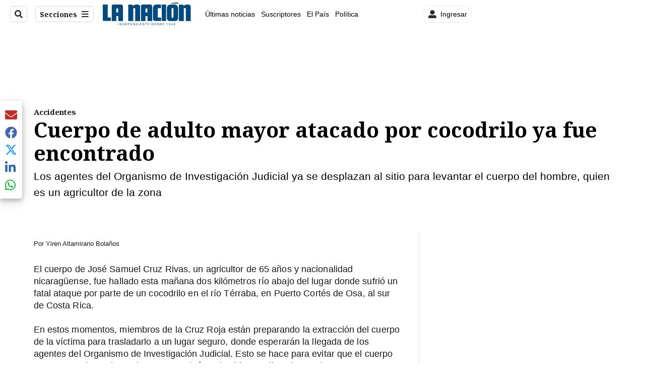

--- FILE ---
content_type: text/html; charset=utf-8
request_url: https://www.google.com/recaptcha/api2/aframe
body_size: 77
content:
<!DOCTYPE HTML><html><head><meta http-equiv="content-type" content="text/html; charset=UTF-8"></head><body><script nonce="6mN1chDigpcEFvIt9AXhWA">/** Anti-fraud and anti-abuse applications only. See google.com/recaptcha */ try{var clients={'sodar':'https://pagead2.googlesyndication.com/pagead/sodar?'};window.addEventListener("message",function(a){try{if(a.source===window.parent){var b=JSON.parse(a.data);var c=clients[b['id']];if(c){var d=document.createElement('img');d.src=c+b['params']+'&rc='+(localStorage.getItem("rc::a")?sessionStorage.getItem("rc::b"):"");window.document.body.appendChild(d);sessionStorage.setItem("rc::e",parseInt(sessionStorage.getItem("rc::e")||0)+1);localStorage.setItem("rc::h",'1768628661013');}}}catch(b){}});window.parent.postMessage("_grecaptcha_ready", "*");}catch(b){}</script></body></html>

--- FILE ---
content_type: application/javascript; charset=utf-8
request_url: https://fundingchoicesmessages.google.com/f/AGSKWxWj4N4JMG-HrZxEeIf_VzzcOluGb1IRix5CxU9v8qHEcWMfrbkFa81o24uBRdnWl8EsCMjIv42FjDw6s4-yCfcAId2Gneis1NGcuW8vs7kQXSmlo3rQEteWeMqBux8Y2qpQceITrWbbyg2nCl1O9RoGPE87JCrXFt1nyKOQlbaMtvYPZyRcm5Gde9_W/_/adsbannerjs./admicro2./delivery/avw./advert01./coldseal_ad.
body_size: -1289
content:
window['0c95661d-177c-4837-829e-01459892a950'] = true;